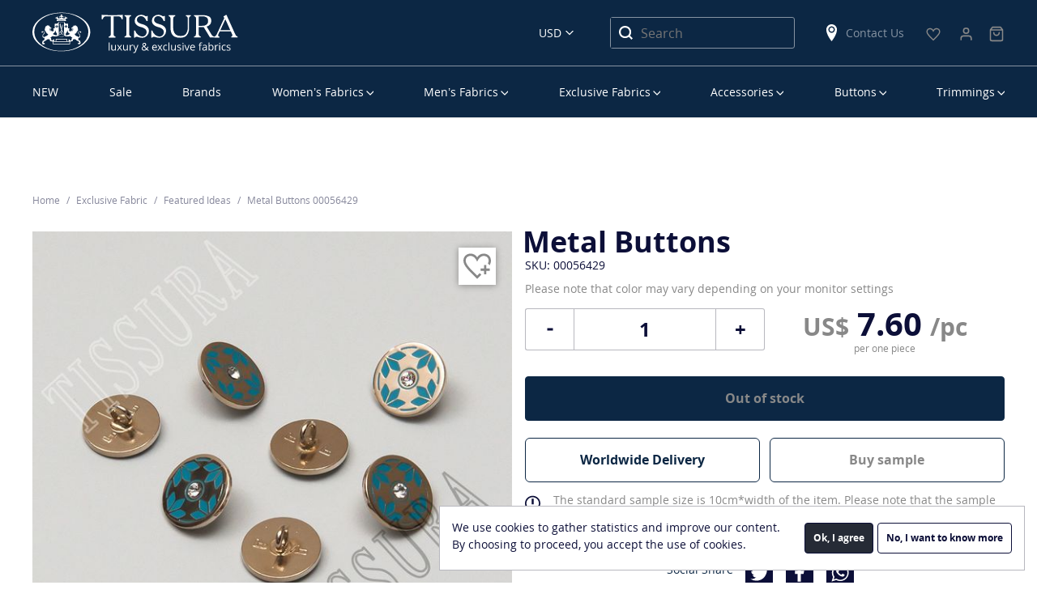

--- FILE ---
content_type: text/html; charset=utf-8
request_url: https://www.google.com/recaptcha/api2/anchor?ar=1&k=6Lczo8UZAAAAAFCP4lia933ciVTcy4v3c5vCLdhm&co=aHR0cHM6Ly90aXNzdXJhLmNvbTo0NDM.&hl=en&v=N67nZn4AqZkNcbeMu4prBgzg&size=normal&anchor-ms=20000&execute-ms=30000&cb=eie0wbj1oewh
body_size: 49571
content:
<!DOCTYPE HTML><html dir="ltr" lang="en"><head><meta http-equiv="Content-Type" content="text/html; charset=UTF-8">
<meta http-equiv="X-UA-Compatible" content="IE=edge">
<title>reCAPTCHA</title>
<style type="text/css">
/* cyrillic-ext */
@font-face {
  font-family: 'Roboto';
  font-style: normal;
  font-weight: 400;
  font-stretch: 100%;
  src: url(//fonts.gstatic.com/s/roboto/v48/KFO7CnqEu92Fr1ME7kSn66aGLdTylUAMa3GUBHMdazTgWw.woff2) format('woff2');
  unicode-range: U+0460-052F, U+1C80-1C8A, U+20B4, U+2DE0-2DFF, U+A640-A69F, U+FE2E-FE2F;
}
/* cyrillic */
@font-face {
  font-family: 'Roboto';
  font-style: normal;
  font-weight: 400;
  font-stretch: 100%;
  src: url(//fonts.gstatic.com/s/roboto/v48/KFO7CnqEu92Fr1ME7kSn66aGLdTylUAMa3iUBHMdazTgWw.woff2) format('woff2');
  unicode-range: U+0301, U+0400-045F, U+0490-0491, U+04B0-04B1, U+2116;
}
/* greek-ext */
@font-face {
  font-family: 'Roboto';
  font-style: normal;
  font-weight: 400;
  font-stretch: 100%;
  src: url(//fonts.gstatic.com/s/roboto/v48/KFO7CnqEu92Fr1ME7kSn66aGLdTylUAMa3CUBHMdazTgWw.woff2) format('woff2');
  unicode-range: U+1F00-1FFF;
}
/* greek */
@font-face {
  font-family: 'Roboto';
  font-style: normal;
  font-weight: 400;
  font-stretch: 100%;
  src: url(//fonts.gstatic.com/s/roboto/v48/KFO7CnqEu92Fr1ME7kSn66aGLdTylUAMa3-UBHMdazTgWw.woff2) format('woff2');
  unicode-range: U+0370-0377, U+037A-037F, U+0384-038A, U+038C, U+038E-03A1, U+03A3-03FF;
}
/* math */
@font-face {
  font-family: 'Roboto';
  font-style: normal;
  font-weight: 400;
  font-stretch: 100%;
  src: url(//fonts.gstatic.com/s/roboto/v48/KFO7CnqEu92Fr1ME7kSn66aGLdTylUAMawCUBHMdazTgWw.woff2) format('woff2');
  unicode-range: U+0302-0303, U+0305, U+0307-0308, U+0310, U+0312, U+0315, U+031A, U+0326-0327, U+032C, U+032F-0330, U+0332-0333, U+0338, U+033A, U+0346, U+034D, U+0391-03A1, U+03A3-03A9, U+03B1-03C9, U+03D1, U+03D5-03D6, U+03F0-03F1, U+03F4-03F5, U+2016-2017, U+2034-2038, U+203C, U+2040, U+2043, U+2047, U+2050, U+2057, U+205F, U+2070-2071, U+2074-208E, U+2090-209C, U+20D0-20DC, U+20E1, U+20E5-20EF, U+2100-2112, U+2114-2115, U+2117-2121, U+2123-214F, U+2190, U+2192, U+2194-21AE, U+21B0-21E5, U+21F1-21F2, U+21F4-2211, U+2213-2214, U+2216-22FF, U+2308-230B, U+2310, U+2319, U+231C-2321, U+2336-237A, U+237C, U+2395, U+239B-23B7, U+23D0, U+23DC-23E1, U+2474-2475, U+25AF, U+25B3, U+25B7, U+25BD, U+25C1, U+25CA, U+25CC, U+25FB, U+266D-266F, U+27C0-27FF, U+2900-2AFF, U+2B0E-2B11, U+2B30-2B4C, U+2BFE, U+3030, U+FF5B, U+FF5D, U+1D400-1D7FF, U+1EE00-1EEFF;
}
/* symbols */
@font-face {
  font-family: 'Roboto';
  font-style: normal;
  font-weight: 400;
  font-stretch: 100%;
  src: url(//fonts.gstatic.com/s/roboto/v48/KFO7CnqEu92Fr1ME7kSn66aGLdTylUAMaxKUBHMdazTgWw.woff2) format('woff2');
  unicode-range: U+0001-000C, U+000E-001F, U+007F-009F, U+20DD-20E0, U+20E2-20E4, U+2150-218F, U+2190, U+2192, U+2194-2199, U+21AF, U+21E6-21F0, U+21F3, U+2218-2219, U+2299, U+22C4-22C6, U+2300-243F, U+2440-244A, U+2460-24FF, U+25A0-27BF, U+2800-28FF, U+2921-2922, U+2981, U+29BF, U+29EB, U+2B00-2BFF, U+4DC0-4DFF, U+FFF9-FFFB, U+10140-1018E, U+10190-1019C, U+101A0, U+101D0-101FD, U+102E0-102FB, U+10E60-10E7E, U+1D2C0-1D2D3, U+1D2E0-1D37F, U+1F000-1F0FF, U+1F100-1F1AD, U+1F1E6-1F1FF, U+1F30D-1F30F, U+1F315, U+1F31C, U+1F31E, U+1F320-1F32C, U+1F336, U+1F378, U+1F37D, U+1F382, U+1F393-1F39F, U+1F3A7-1F3A8, U+1F3AC-1F3AF, U+1F3C2, U+1F3C4-1F3C6, U+1F3CA-1F3CE, U+1F3D4-1F3E0, U+1F3ED, U+1F3F1-1F3F3, U+1F3F5-1F3F7, U+1F408, U+1F415, U+1F41F, U+1F426, U+1F43F, U+1F441-1F442, U+1F444, U+1F446-1F449, U+1F44C-1F44E, U+1F453, U+1F46A, U+1F47D, U+1F4A3, U+1F4B0, U+1F4B3, U+1F4B9, U+1F4BB, U+1F4BF, U+1F4C8-1F4CB, U+1F4D6, U+1F4DA, U+1F4DF, U+1F4E3-1F4E6, U+1F4EA-1F4ED, U+1F4F7, U+1F4F9-1F4FB, U+1F4FD-1F4FE, U+1F503, U+1F507-1F50B, U+1F50D, U+1F512-1F513, U+1F53E-1F54A, U+1F54F-1F5FA, U+1F610, U+1F650-1F67F, U+1F687, U+1F68D, U+1F691, U+1F694, U+1F698, U+1F6AD, U+1F6B2, U+1F6B9-1F6BA, U+1F6BC, U+1F6C6-1F6CF, U+1F6D3-1F6D7, U+1F6E0-1F6EA, U+1F6F0-1F6F3, U+1F6F7-1F6FC, U+1F700-1F7FF, U+1F800-1F80B, U+1F810-1F847, U+1F850-1F859, U+1F860-1F887, U+1F890-1F8AD, U+1F8B0-1F8BB, U+1F8C0-1F8C1, U+1F900-1F90B, U+1F93B, U+1F946, U+1F984, U+1F996, U+1F9E9, U+1FA00-1FA6F, U+1FA70-1FA7C, U+1FA80-1FA89, U+1FA8F-1FAC6, U+1FACE-1FADC, U+1FADF-1FAE9, U+1FAF0-1FAF8, U+1FB00-1FBFF;
}
/* vietnamese */
@font-face {
  font-family: 'Roboto';
  font-style: normal;
  font-weight: 400;
  font-stretch: 100%;
  src: url(//fonts.gstatic.com/s/roboto/v48/KFO7CnqEu92Fr1ME7kSn66aGLdTylUAMa3OUBHMdazTgWw.woff2) format('woff2');
  unicode-range: U+0102-0103, U+0110-0111, U+0128-0129, U+0168-0169, U+01A0-01A1, U+01AF-01B0, U+0300-0301, U+0303-0304, U+0308-0309, U+0323, U+0329, U+1EA0-1EF9, U+20AB;
}
/* latin-ext */
@font-face {
  font-family: 'Roboto';
  font-style: normal;
  font-weight: 400;
  font-stretch: 100%;
  src: url(//fonts.gstatic.com/s/roboto/v48/KFO7CnqEu92Fr1ME7kSn66aGLdTylUAMa3KUBHMdazTgWw.woff2) format('woff2');
  unicode-range: U+0100-02BA, U+02BD-02C5, U+02C7-02CC, U+02CE-02D7, U+02DD-02FF, U+0304, U+0308, U+0329, U+1D00-1DBF, U+1E00-1E9F, U+1EF2-1EFF, U+2020, U+20A0-20AB, U+20AD-20C0, U+2113, U+2C60-2C7F, U+A720-A7FF;
}
/* latin */
@font-face {
  font-family: 'Roboto';
  font-style: normal;
  font-weight: 400;
  font-stretch: 100%;
  src: url(//fonts.gstatic.com/s/roboto/v48/KFO7CnqEu92Fr1ME7kSn66aGLdTylUAMa3yUBHMdazQ.woff2) format('woff2');
  unicode-range: U+0000-00FF, U+0131, U+0152-0153, U+02BB-02BC, U+02C6, U+02DA, U+02DC, U+0304, U+0308, U+0329, U+2000-206F, U+20AC, U+2122, U+2191, U+2193, U+2212, U+2215, U+FEFF, U+FFFD;
}
/* cyrillic-ext */
@font-face {
  font-family: 'Roboto';
  font-style: normal;
  font-weight: 500;
  font-stretch: 100%;
  src: url(//fonts.gstatic.com/s/roboto/v48/KFO7CnqEu92Fr1ME7kSn66aGLdTylUAMa3GUBHMdazTgWw.woff2) format('woff2');
  unicode-range: U+0460-052F, U+1C80-1C8A, U+20B4, U+2DE0-2DFF, U+A640-A69F, U+FE2E-FE2F;
}
/* cyrillic */
@font-face {
  font-family: 'Roboto';
  font-style: normal;
  font-weight: 500;
  font-stretch: 100%;
  src: url(//fonts.gstatic.com/s/roboto/v48/KFO7CnqEu92Fr1ME7kSn66aGLdTylUAMa3iUBHMdazTgWw.woff2) format('woff2');
  unicode-range: U+0301, U+0400-045F, U+0490-0491, U+04B0-04B1, U+2116;
}
/* greek-ext */
@font-face {
  font-family: 'Roboto';
  font-style: normal;
  font-weight: 500;
  font-stretch: 100%;
  src: url(//fonts.gstatic.com/s/roboto/v48/KFO7CnqEu92Fr1ME7kSn66aGLdTylUAMa3CUBHMdazTgWw.woff2) format('woff2');
  unicode-range: U+1F00-1FFF;
}
/* greek */
@font-face {
  font-family: 'Roboto';
  font-style: normal;
  font-weight: 500;
  font-stretch: 100%;
  src: url(//fonts.gstatic.com/s/roboto/v48/KFO7CnqEu92Fr1ME7kSn66aGLdTylUAMa3-UBHMdazTgWw.woff2) format('woff2');
  unicode-range: U+0370-0377, U+037A-037F, U+0384-038A, U+038C, U+038E-03A1, U+03A3-03FF;
}
/* math */
@font-face {
  font-family: 'Roboto';
  font-style: normal;
  font-weight: 500;
  font-stretch: 100%;
  src: url(//fonts.gstatic.com/s/roboto/v48/KFO7CnqEu92Fr1ME7kSn66aGLdTylUAMawCUBHMdazTgWw.woff2) format('woff2');
  unicode-range: U+0302-0303, U+0305, U+0307-0308, U+0310, U+0312, U+0315, U+031A, U+0326-0327, U+032C, U+032F-0330, U+0332-0333, U+0338, U+033A, U+0346, U+034D, U+0391-03A1, U+03A3-03A9, U+03B1-03C9, U+03D1, U+03D5-03D6, U+03F0-03F1, U+03F4-03F5, U+2016-2017, U+2034-2038, U+203C, U+2040, U+2043, U+2047, U+2050, U+2057, U+205F, U+2070-2071, U+2074-208E, U+2090-209C, U+20D0-20DC, U+20E1, U+20E5-20EF, U+2100-2112, U+2114-2115, U+2117-2121, U+2123-214F, U+2190, U+2192, U+2194-21AE, U+21B0-21E5, U+21F1-21F2, U+21F4-2211, U+2213-2214, U+2216-22FF, U+2308-230B, U+2310, U+2319, U+231C-2321, U+2336-237A, U+237C, U+2395, U+239B-23B7, U+23D0, U+23DC-23E1, U+2474-2475, U+25AF, U+25B3, U+25B7, U+25BD, U+25C1, U+25CA, U+25CC, U+25FB, U+266D-266F, U+27C0-27FF, U+2900-2AFF, U+2B0E-2B11, U+2B30-2B4C, U+2BFE, U+3030, U+FF5B, U+FF5D, U+1D400-1D7FF, U+1EE00-1EEFF;
}
/* symbols */
@font-face {
  font-family: 'Roboto';
  font-style: normal;
  font-weight: 500;
  font-stretch: 100%;
  src: url(//fonts.gstatic.com/s/roboto/v48/KFO7CnqEu92Fr1ME7kSn66aGLdTylUAMaxKUBHMdazTgWw.woff2) format('woff2');
  unicode-range: U+0001-000C, U+000E-001F, U+007F-009F, U+20DD-20E0, U+20E2-20E4, U+2150-218F, U+2190, U+2192, U+2194-2199, U+21AF, U+21E6-21F0, U+21F3, U+2218-2219, U+2299, U+22C4-22C6, U+2300-243F, U+2440-244A, U+2460-24FF, U+25A0-27BF, U+2800-28FF, U+2921-2922, U+2981, U+29BF, U+29EB, U+2B00-2BFF, U+4DC0-4DFF, U+FFF9-FFFB, U+10140-1018E, U+10190-1019C, U+101A0, U+101D0-101FD, U+102E0-102FB, U+10E60-10E7E, U+1D2C0-1D2D3, U+1D2E0-1D37F, U+1F000-1F0FF, U+1F100-1F1AD, U+1F1E6-1F1FF, U+1F30D-1F30F, U+1F315, U+1F31C, U+1F31E, U+1F320-1F32C, U+1F336, U+1F378, U+1F37D, U+1F382, U+1F393-1F39F, U+1F3A7-1F3A8, U+1F3AC-1F3AF, U+1F3C2, U+1F3C4-1F3C6, U+1F3CA-1F3CE, U+1F3D4-1F3E0, U+1F3ED, U+1F3F1-1F3F3, U+1F3F5-1F3F7, U+1F408, U+1F415, U+1F41F, U+1F426, U+1F43F, U+1F441-1F442, U+1F444, U+1F446-1F449, U+1F44C-1F44E, U+1F453, U+1F46A, U+1F47D, U+1F4A3, U+1F4B0, U+1F4B3, U+1F4B9, U+1F4BB, U+1F4BF, U+1F4C8-1F4CB, U+1F4D6, U+1F4DA, U+1F4DF, U+1F4E3-1F4E6, U+1F4EA-1F4ED, U+1F4F7, U+1F4F9-1F4FB, U+1F4FD-1F4FE, U+1F503, U+1F507-1F50B, U+1F50D, U+1F512-1F513, U+1F53E-1F54A, U+1F54F-1F5FA, U+1F610, U+1F650-1F67F, U+1F687, U+1F68D, U+1F691, U+1F694, U+1F698, U+1F6AD, U+1F6B2, U+1F6B9-1F6BA, U+1F6BC, U+1F6C6-1F6CF, U+1F6D3-1F6D7, U+1F6E0-1F6EA, U+1F6F0-1F6F3, U+1F6F7-1F6FC, U+1F700-1F7FF, U+1F800-1F80B, U+1F810-1F847, U+1F850-1F859, U+1F860-1F887, U+1F890-1F8AD, U+1F8B0-1F8BB, U+1F8C0-1F8C1, U+1F900-1F90B, U+1F93B, U+1F946, U+1F984, U+1F996, U+1F9E9, U+1FA00-1FA6F, U+1FA70-1FA7C, U+1FA80-1FA89, U+1FA8F-1FAC6, U+1FACE-1FADC, U+1FADF-1FAE9, U+1FAF0-1FAF8, U+1FB00-1FBFF;
}
/* vietnamese */
@font-face {
  font-family: 'Roboto';
  font-style: normal;
  font-weight: 500;
  font-stretch: 100%;
  src: url(//fonts.gstatic.com/s/roboto/v48/KFO7CnqEu92Fr1ME7kSn66aGLdTylUAMa3OUBHMdazTgWw.woff2) format('woff2');
  unicode-range: U+0102-0103, U+0110-0111, U+0128-0129, U+0168-0169, U+01A0-01A1, U+01AF-01B0, U+0300-0301, U+0303-0304, U+0308-0309, U+0323, U+0329, U+1EA0-1EF9, U+20AB;
}
/* latin-ext */
@font-face {
  font-family: 'Roboto';
  font-style: normal;
  font-weight: 500;
  font-stretch: 100%;
  src: url(//fonts.gstatic.com/s/roboto/v48/KFO7CnqEu92Fr1ME7kSn66aGLdTylUAMa3KUBHMdazTgWw.woff2) format('woff2');
  unicode-range: U+0100-02BA, U+02BD-02C5, U+02C7-02CC, U+02CE-02D7, U+02DD-02FF, U+0304, U+0308, U+0329, U+1D00-1DBF, U+1E00-1E9F, U+1EF2-1EFF, U+2020, U+20A0-20AB, U+20AD-20C0, U+2113, U+2C60-2C7F, U+A720-A7FF;
}
/* latin */
@font-face {
  font-family: 'Roboto';
  font-style: normal;
  font-weight: 500;
  font-stretch: 100%;
  src: url(//fonts.gstatic.com/s/roboto/v48/KFO7CnqEu92Fr1ME7kSn66aGLdTylUAMa3yUBHMdazQ.woff2) format('woff2');
  unicode-range: U+0000-00FF, U+0131, U+0152-0153, U+02BB-02BC, U+02C6, U+02DA, U+02DC, U+0304, U+0308, U+0329, U+2000-206F, U+20AC, U+2122, U+2191, U+2193, U+2212, U+2215, U+FEFF, U+FFFD;
}
/* cyrillic-ext */
@font-face {
  font-family: 'Roboto';
  font-style: normal;
  font-weight: 900;
  font-stretch: 100%;
  src: url(//fonts.gstatic.com/s/roboto/v48/KFO7CnqEu92Fr1ME7kSn66aGLdTylUAMa3GUBHMdazTgWw.woff2) format('woff2');
  unicode-range: U+0460-052F, U+1C80-1C8A, U+20B4, U+2DE0-2DFF, U+A640-A69F, U+FE2E-FE2F;
}
/* cyrillic */
@font-face {
  font-family: 'Roboto';
  font-style: normal;
  font-weight: 900;
  font-stretch: 100%;
  src: url(//fonts.gstatic.com/s/roboto/v48/KFO7CnqEu92Fr1ME7kSn66aGLdTylUAMa3iUBHMdazTgWw.woff2) format('woff2');
  unicode-range: U+0301, U+0400-045F, U+0490-0491, U+04B0-04B1, U+2116;
}
/* greek-ext */
@font-face {
  font-family: 'Roboto';
  font-style: normal;
  font-weight: 900;
  font-stretch: 100%;
  src: url(//fonts.gstatic.com/s/roboto/v48/KFO7CnqEu92Fr1ME7kSn66aGLdTylUAMa3CUBHMdazTgWw.woff2) format('woff2');
  unicode-range: U+1F00-1FFF;
}
/* greek */
@font-face {
  font-family: 'Roboto';
  font-style: normal;
  font-weight: 900;
  font-stretch: 100%;
  src: url(//fonts.gstatic.com/s/roboto/v48/KFO7CnqEu92Fr1ME7kSn66aGLdTylUAMa3-UBHMdazTgWw.woff2) format('woff2');
  unicode-range: U+0370-0377, U+037A-037F, U+0384-038A, U+038C, U+038E-03A1, U+03A3-03FF;
}
/* math */
@font-face {
  font-family: 'Roboto';
  font-style: normal;
  font-weight: 900;
  font-stretch: 100%;
  src: url(//fonts.gstatic.com/s/roboto/v48/KFO7CnqEu92Fr1ME7kSn66aGLdTylUAMawCUBHMdazTgWw.woff2) format('woff2');
  unicode-range: U+0302-0303, U+0305, U+0307-0308, U+0310, U+0312, U+0315, U+031A, U+0326-0327, U+032C, U+032F-0330, U+0332-0333, U+0338, U+033A, U+0346, U+034D, U+0391-03A1, U+03A3-03A9, U+03B1-03C9, U+03D1, U+03D5-03D6, U+03F0-03F1, U+03F4-03F5, U+2016-2017, U+2034-2038, U+203C, U+2040, U+2043, U+2047, U+2050, U+2057, U+205F, U+2070-2071, U+2074-208E, U+2090-209C, U+20D0-20DC, U+20E1, U+20E5-20EF, U+2100-2112, U+2114-2115, U+2117-2121, U+2123-214F, U+2190, U+2192, U+2194-21AE, U+21B0-21E5, U+21F1-21F2, U+21F4-2211, U+2213-2214, U+2216-22FF, U+2308-230B, U+2310, U+2319, U+231C-2321, U+2336-237A, U+237C, U+2395, U+239B-23B7, U+23D0, U+23DC-23E1, U+2474-2475, U+25AF, U+25B3, U+25B7, U+25BD, U+25C1, U+25CA, U+25CC, U+25FB, U+266D-266F, U+27C0-27FF, U+2900-2AFF, U+2B0E-2B11, U+2B30-2B4C, U+2BFE, U+3030, U+FF5B, U+FF5D, U+1D400-1D7FF, U+1EE00-1EEFF;
}
/* symbols */
@font-face {
  font-family: 'Roboto';
  font-style: normal;
  font-weight: 900;
  font-stretch: 100%;
  src: url(//fonts.gstatic.com/s/roboto/v48/KFO7CnqEu92Fr1ME7kSn66aGLdTylUAMaxKUBHMdazTgWw.woff2) format('woff2');
  unicode-range: U+0001-000C, U+000E-001F, U+007F-009F, U+20DD-20E0, U+20E2-20E4, U+2150-218F, U+2190, U+2192, U+2194-2199, U+21AF, U+21E6-21F0, U+21F3, U+2218-2219, U+2299, U+22C4-22C6, U+2300-243F, U+2440-244A, U+2460-24FF, U+25A0-27BF, U+2800-28FF, U+2921-2922, U+2981, U+29BF, U+29EB, U+2B00-2BFF, U+4DC0-4DFF, U+FFF9-FFFB, U+10140-1018E, U+10190-1019C, U+101A0, U+101D0-101FD, U+102E0-102FB, U+10E60-10E7E, U+1D2C0-1D2D3, U+1D2E0-1D37F, U+1F000-1F0FF, U+1F100-1F1AD, U+1F1E6-1F1FF, U+1F30D-1F30F, U+1F315, U+1F31C, U+1F31E, U+1F320-1F32C, U+1F336, U+1F378, U+1F37D, U+1F382, U+1F393-1F39F, U+1F3A7-1F3A8, U+1F3AC-1F3AF, U+1F3C2, U+1F3C4-1F3C6, U+1F3CA-1F3CE, U+1F3D4-1F3E0, U+1F3ED, U+1F3F1-1F3F3, U+1F3F5-1F3F7, U+1F408, U+1F415, U+1F41F, U+1F426, U+1F43F, U+1F441-1F442, U+1F444, U+1F446-1F449, U+1F44C-1F44E, U+1F453, U+1F46A, U+1F47D, U+1F4A3, U+1F4B0, U+1F4B3, U+1F4B9, U+1F4BB, U+1F4BF, U+1F4C8-1F4CB, U+1F4D6, U+1F4DA, U+1F4DF, U+1F4E3-1F4E6, U+1F4EA-1F4ED, U+1F4F7, U+1F4F9-1F4FB, U+1F4FD-1F4FE, U+1F503, U+1F507-1F50B, U+1F50D, U+1F512-1F513, U+1F53E-1F54A, U+1F54F-1F5FA, U+1F610, U+1F650-1F67F, U+1F687, U+1F68D, U+1F691, U+1F694, U+1F698, U+1F6AD, U+1F6B2, U+1F6B9-1F6BA, U+1F6BC, U+1F6C6-1F6CF, U+1F6D3-1F6D7, U+1F6E0-1F6EA, U+1F6F0-1F6F3, U+1F6F7-1F6FC, U+1F700-1F7FF, U+1F800-1F80B, U+1F810-1F847, U+1F850-1F859, U+1F860-1F887, U+1F890-1F8AD, U+1F8B0-1F8BB, U+1F8C0-1F8C1, U+1F900-1F90B, U+1F93B, U+1F946, U+1F984, U+1F996, U+1F9E9, U+1FA00-1FA6F, U+1FA70-1FA7C, U+1FA80-1FA89, U+1FA8F-1FAC6, U+1FACE-1FADC, U+1FADF-1FAE9, U+1FAF0-1FAF8, U+1FB00-1FBFF;
}
/* vietnamese */
@font-face {
  font-family: 'Roboto';
  font-style: normal;
  font-weight: 900;
  font-stretch: 100%;
  src: url(//fonts.gstatic.com/s/roboto/v48/KFO7CnqEu92Fr1ME7kSn66aGLdTylUAMa3OUBHMdazTgWw.woff2) format('woff2');
  unicode-range: U+0102-0103, U+0110-0111, U+0128-0129, U+0168-0169, U+01A0-01A1, U+01AF-01B0, U+0300-0301, U+0303-0304, U+0308-0309, U+0323, U+0329, U+1EA0-1EF9, U+20AB;
}
/* latin-ext */
@font-face {
  font-family: 'Roboto';
  font-style: normal;
  font-weight: 900;
  font-stretch: 100%;
  src: url(//fonts.gstatic.com/s/roboto/v48/KFO7CnqEu92Fr1ME7kSn66aGLdTylUAMa3KUBHMdazTgWw.woff2) format('woff2');
  unicode-range: U+0100-02BA, U+02BD-02C5, U+02C7-02CC, U+02CE-02D7, U+02DD-02FF, U+0304, U+0308, U+0329, U+1D00-1DBF, U+1E00-1E9F, U+1EF2-1EFF, U+2020, U+20A0-20AB, U+20AD-20C0, U+2113, U+2C60-2C7F, U+A720-A7FF;
}
/* latin */
@font-face {
  font-family: 'Roboto';
  font-style: normal;
  font-weight: 900;
  font-stretch: 100%;
  src: url(//fonts.gstatic.com/s/roboto/v48/KFO7CnqEu92Fr1ME7kSn66aGLdTylUAMa3yUBHMdazQ.woff2) format('woff2');
  unicode-range: U+0000-00FF, U+0131, U+0152-0153, U+02BB-02BC, U+02C6, U+02DA, U+02DC, U+0304, U+0308, U+0329, U+2000-206F, U+20AC, U+2122, U+2191, U+2193, U+2212, U+2215, U+FEFF, U+FFFD;
}

</style>
<link rel="stylesheet" type="text/css" href="https://www.gstatic.com/recaptcha/releases/N67nZn4AqZkNcbeMu4prBgzg/styles__ltr.css">
<script nonce="mO4DvDtD_tD2H05Bsw7lUg" type="text/javascript">window['__recaptcha_api'] = 'https://www.google.com/recaptcha/api2/';</script>
<script type="text/javascript" src="https://www.gstatic.com/recaptcha/releases/N67nZn4AqZkNcbeMu4prBgzg/recaptcha__en.js" nonce="mO4DvDtD_tD2H05Bsw7lUg">
      
    </script></head>
<body><div id="rc-anchor-alert" class="rc-anchor-alert"></div>
<input type="hidden" id="recaptcha-token" value="[base64]">
<script type="text/javascript" nonce="mO4DvDtD_tD2H05Bsw7lUg">
      recaptcha.anchor.Main.init("[\x22ainput\x22,[\x22bgdata\x22,\x22\x22,\[base64]/[base64]/MjU1Ong/[base64]/[base64]/[base64]/[base64]/[base64]/[base64]/[base64]/[base64]/[base64]/[base64]/[base64]/[base64]/[base64]/[base64]/[base64]\\u003d\x22,\[base64]\x22,\x22w47CgipHEsK9aMOPAkTDssKsRHJkwog6fsOpD3XDqmV6woYHwrQ5woViWgzClBzCk3/DkjTDhGXDk8ONEyl4ZiUywq/Ding6w4/CnsOHw7A2woPDusOvc0Qdw6JmwqtPcMKvDmTChHrDjsKhanNcAULDqcK5YCzCik8Dw48Uw7QFKDwxIGrCtsKdYHfCuMKBV8K7YcO7wrZdUsKQT1Ylw4/DsX7Dmygew7E0WxhGw4RXwpjDrG7DrS82MWFrw7XDqcKnw7EvwroSL8Kqwp8bwozCncOOw5/[base64]/DjQLDnF7DvzQgwqTDllfDg38zKcO7HsKRwoXDpS3DsyjDncKPwpg1wptfOMOSw4IWw48ZesKawpwkEMO2c2R9E8OcO8O7WSdBw4UZwp7CicOywrRewrTCujvDkRBSYRjCoSHDkMKBw4FiwovDnxLCtj0HwqfCpcKNw53CpxIdwqzDnmbCncKfeMK2w7nDiMKxwr/[base64]/CrsOib8K9LHAAWcKWwrolw6wFZMOUZ8O2MyDDocKHRGQ5woDCl25CLMOWw77Cr8ONw4DDo8KQw6pbw68CwqBfw5RQw5LCunxUwrJ7DCzCr8OQUMO2wolLw6/DnCZ2w7NRw7nDvGPDoyTCi8K6wr9ELsOvAsKPEAPCusKKW8KNw4V1w4jCuitywrg6OHnDnhl6w5wENDJdSWXCicKvwq7DlMO3YCJ6wrbCtkMFSsOtECxgw59+woDDiRnCkGrDlG/Cg8OfwpQMw51/wp7CkMOOb8OtUGHClcK3wq4sw6xtwqB5w411w4QSwo5Kw6IrBF1Zw419W1oRdi/Cg08Zw7nCisKcw4zCksKiesOsKMKvw6Nqwr5PXkbCrAgzHHo9wrjDv1o/wrzDvMK9w44bdQQCwrPCmcKzaEHDm8KgO8KSBB/DhlU7HjbDpsObT14lOcKsMTLDm8KdHMK7TRPDnkM8w6zDrcO7NMOcwpbDpCbCl8KqEhnDkUN0w5FGwqV+w5hGbcOELl0JcGkUw5dSADrDmcK1bcOjwp/[base64]/Cn0cmwo9KRibCisKyIyZbBQUkO8KbQcK4BDd4IcKGwqfDnEpBwqYtFUjDiHIGw6DCtmPDpsKsK1xZw6bCnj1wwoTCuBlnJ2TDoDbCrADCusO/wr/DjcOZWyPDkSfDoMKWHiljw7HCmjV6wowhbsKaMMOuWDRmwoFfUsKAEHY7wogkwo7DucOwR8OgV1fDogzCuVfCsHLDocOxwrbDkcOHwoI/[base64]/CnMOWejXCsnjCrcKBdx05wqBRwqVXGsKcdzQWwpXCgMOGw50tAS0LeMKARMKLU8KBSRo7w5BXw5NhRcKQfMOfJ8OFV8OGw4pew7jClMKRw5bCh1IGHMO/w5Iqw7XCp8KAwp0TwolwAlJNZcO3w54xw78oRwTDilHDicK3OgzDg8OgwqDCkxXDoBZ4VRsqAELCrH/Ct8KEXw1vwpjDmMKHKjAMCsOkLHkzwqJGw79KEcOuw7PCnxQGwqsuA0zDhwXDvcOlw7YaP8OsacONwqEKTjbDksK3woLDm8KLw6jCk8KhXxfClcK9N8KAw6U5XHZtKS7CjMK/w5fDpMKuwrTDtBhAK0ZRaCjCk8K5WsOAbMKKw4bCkcOGwqFHXsOMS8Kzw67DvMOnwqXCswdOHcKmGjEaFsKMw5kzTcKmfMK3w7TCosK4ZB15GnnDiMOXV8KgIFcDXVDDisOQPEVvEk46wqNAw6EoBMOOwoRow7jDlT07c0zCq8O4w7kxwptZLBU1wpLDnMKLOMOgUj/CjsKGw4/Cj8K/wrjDncKQwo3DvhPChMOJwrMbwo7CscK8MUbCoAVDVMKjw47DlsKLwroDw6ZNYcO8wr5zIsOjWMOKwpHDuBFUwq/CmMOHasOHw5hJQ3VJwqRxwq3DsMOuwo/[base64]/[base64]/Cr8OhI2bDhcK3agzDg8OHYyfCisOHahPCuU0wFMKVScOAwoPCosKEwp/[base64]/DgzJNw6DDuMOpwrtBwqjDumLDksKpM8Klw7ZOw6vCjRTCvRleeVTDgcKCwpxfExzCsDTClsKsPkvCqQE0EW3Dq3/Di8KWw78PfCxZLMOTw4fCm0FAwrHClsOTw5AewqFYw7cJwqgQH8KrwpfCtMO1w4MoCgpDTcK4d3/CkcKeKcK9w58SwpYRwqd2aE1gwpbCo8OSw5nDhRAuwp5awrpmwqMAwpDCr2fCvjXDm8KwYDPCm8OmRnvCk8KoEWXCtMKQMXIpWXJsw6vDtwMXwps+w7Zpw5gbw6VKc3TCgWUWC8OYw6nCt8Oqc8K5TU/DnVE1wqQ7wpTCqMO+PG51w6nDqMK3EW/Dt8KJw43CpEDCl8KKwoMmK8KJw5dhRz3CsMKxwrfDmnvCv3XDi8KMLnnCnMOCf2DDv8Khw600woDCjW9rw6PCrk7DmmzChMKPw4/ClGQAw6vCuMKHwrHCgC/CtMKJw63CmMORRsKSP1A1McOtfWBdHlJww4BSw47DlDPCmyzDpsKJTSfDoBTCkMKaUsKjwpfCi8Otw4Qkw5LDjE7Ch0k3c0cRw4nDigbDusO8w5bCqcOWV8Ozw7wbHwhXwoAVHF5BMhN/JMOaIjjDkMKOcC4Gwo0Sw4/DsMKQU8KkdwvComgTwrYDcVLCilNABcKQwo/Ck0zCnHYmXMOLcVVCwqfDnT8Kw4kCEcKXwoTCr8K3BsKGw4bDhA/Dk0MDwrpVwpXCl8OXwqNER8KEw53Dj8KTwpItJsKsUsO6K1rCtgLCr8KawqFiSMOTbcOtw5Mub8Kkw5jCj0UAw6nDlC3DpyQFCAMRwpUnSsK2w6PCpn7CjMK+woTDsCkeCsOzTsK/UlrDujnCojwZBinDuV9mPMO5IgjCoMOkwrBQMHzCgH/DlwTCscOePMOfFMKlw4jCqsOYwoxvJR1swpfCkcOJK8K/[base64]/[base64]/w6cJW8Onw6HCohYow6PCu8KMBitCwqoEdsOsA8KzwqN/[base64]/CrjweSUNWfsOHYsKLwqkwCsOIwrfCgA5lwpjDusORw6bCmMKiwr/Cs8KXSsKkQsOjw6pSQcO2w7hRHMOfw5zCoMKuPMOAwo8YfMKNwpR4wrjClcKOFsOoK1nDsAUbY8KdwpgQwoJww619wqZIwqnCr3VARMKPL8Obwps9wrHDq8OZLsKZZWTDh8Kjw5HCvsKLw7E/[base64]/DhMO1wqTCgsKyB2bCpMK5Ym4PK8KvDcK5DRHDusK9w51BwoDChcODw4zCiAtPFcKVP8Ouw6/DsMKJK0rCjh1cwrLDv8K8wpXCnMKuwrMjwoAkwpjDv8KRwrfDj8KaLMKTbAbDrcKyCcKUckXDmsK+FVbCscOGRU/Co8KoYcO/MMOOwo4Cw7cVwqFyw6nDry7CgsO6V8Ktw7vDhwnDgR8bAwnDs3VUdW7DtHzDjXjDugvCgcKEw6VEwoXDlcOGwosEw54JZCwzwoYjPsOnSsOLZMKYwoMZwrYIwqHCqEzDosKMF8KIw4jCl8Olwrl6SmbCnj/[base64]/Cr8OJBhQBaW0Dw53DgExpwobCrEJeGcOnwrZiY8KWw4zDmFzCiMOHwqvDkEE5LyjDs8KeJl/DhTd8JjzCn8OFwozDg8Oywr7Cpi/DgsKFKB7CusKawpcVw63DiWNuw6UPHMKiZcKEwrLDp8KAf0NiwqnDigkPaD99Y8KEw7JNb8OrwrLCiU3CnSx8aMO+QhjCpsOswofDq8K2w7nCvURFJBUORAFhNMOlw75VGSPDocKSC8OaPRTCr03Cpz7ClsKjw6vCpCPCqMKCw7nChsK9IMORIsK3Bl/[base64]/CjcKDw4ZEC8OTwrTCoFoCwq/DgVYKw6rDnBY/w65fFcK/w695w61SDcORemjCvAt6QMKHwrzCo8Olw5rCssOTw49OTS/CgsO/wqvCvylNdsOywqxiUcOpw5hMUsO/w63DggZMw7xvw47CsQBfbcOqwr/[base64]/CnTnCmxzCmT3CvsOQw5vCtMOxwqZ0wrEHOX97fUx1w7jClxzDpDDCs3nCpcOSAX1AflU0wrZFwpV8asKuw6ByW3zDksKfw4rCp8KfaMOQesKKw7DDicKLwpjDijrCgMOQw57DpMKrC3MWwrHCqMOqwpLDhypow7/Ch8KVw4fDkCQPw6QUA8KoVifCpcK4w51/c8OkPFPDj3B7IkV2ZcOWw7dBKFPDv2nCgT5YP0lEbjrDgMO1wrrClFnCswpwQCp5w7gCFUM9wqvClsKIwqRDw5Z0w4rDi8KmwoUhw4NYwoLDqBHCuBzCgcKFw63Dhh/ClmjDsMOQwpkhwq9EwplUKsOFw47DpScCBsKcw4ovKcODM8OqbcKXdS1qPcKLCsObZXUvVTNrwphpw5nDolkjZcKJLm4owrp4GXDChRHCtcO/wphow6PCqcOowp/CoCHDnE5mw4BtMcKuw6dlw5TCh8OJKcK1wqPCpmIEw7UfO8KCw7J9P1U7w5fDicKxKcOow4MpYCfClsOYa8K/w6zCjsK+w5BJCcOPwrXCj8KidcKiUyPDu8O9wofCujzDnz7DrcK8wq/CnsOdXsOWwrXCvcOfVFnCtmnDmQHCnsO2wqduwqTDizYMw5BOwqh8SMKEwrTCiCzDosKHG8KLMSB2JMKeFynCj8OKNRV1NMKFCMK2wpBfwrvClgc/OcOZwqc/VSfDrsKpw5HDmsK9wp9Hw6/CnkkTS8Kvw5hffSTCqsKDQcKTwqTDocOifcOpZcK2wodxZ0cdwqzDqiYoRMOwwqrCrwE3f8Krwqljwo8YMwMQwqguEBI8wphBwqwRaxpowrDDosOLwp4Owq5kAB3DvsOrOhLDgsKoLcOcwr3DuzcORMK7wo9cwqwiw4p1wogeK03Dii3DisK1esOBw74MMsKIwq/CjcKcwpI3wroSYhU4wrjDiMOTKDxdTiPCm8OAw4E8w4YUeHkjw4jDn8KBwrnCikbCj8OMwr8scMO7SkJjNAZ7w5bDsHjCssOjCsO6wowhw6dSw5FFblPCjmRnAm0HXE7CnSvDtMO1wq48wrTCl8OOQMKqw5sqw5bDpW/DsAXDggIrQnxALcO9c0pEwrfCl3ByK8OWw4NnR1rDkVNBw644wrRpIwjDhhMPw6TDp8K2wp1bEcKgwoUociLDqQR7JGNPwpPCosK0aHgqwpbDnMKowpvCjcOUIMKnw4bDo8Ohw716wr3Cm8O/w4sawqjCr8Ozw5fChwEDw43CuA/[base64]/[base64]/CjMOVwoLDjcKdJjrDqwtpY8K4KSTCmMO8G8KVQGTCn8OVWsOYH8KywrzDrCBdw581w4XDj8O0wpw3RCjDn8OXw5xwCgpUw6htH8OMNgnDl8OFR1hHw6HChEoOFsKZYi3DvcORw5fDky/[base64]/[base64]/[base64]/Cm8K3ZsOdGz/Du0B3D3x3w4k1w6bDi8Kpw7xuVcOIwr1Lw5PChw53wr/CpyLDqcOYRBh7w7prBEtJw7TClETDnMKcAcKzaTY3VsO6wpHCuCjCqMKqW8KBwqrClV7DglEgIMKGenfCr8KAwqQVw6jDjHzDkV1Uw6djbATClMKARMOTw7/DhhN4aQddacKVVsK0ABHCksKFN8KUw4Rmf8Ksw41idMOUw508QnLCvsKlwpHCkMK4w5kWUwNpwqrDh1AUYX/CuH0vwpVvwpzDsXV5w7MgNA9hw5Mqwr/[base64]/esOLwpfDr8KeRTXCvQ9Vw6vDvSvDsmUswrBaw5jDiFkwZlkgw73DohhJwqLDmcO5woEywpVGwpPCo8K9RhITNBfDm11adcOjBsOZNgvCjcO8Q09Jw5zDkMO0w5LCn37Ch8KnZHYpwqJ5wrfCmUzDusOcw5zCo8K9wr/DhcKMwrB3Y8KtDH48woIaU19gw5A6wrbCvcOKw6swGsK3bcO/L8KYCRfCjWLDuSYOw6XCnsOWZjQeXUXDgjQeDEHCk8ObbGjDtz/DmHbCpG1dw45/LgjCu8OnWcKvw7/CmMKPw5nCpmEvd8KoahnDhcK8w63DlQnCpg7ClMOeP8OcR8Kpw4xDwonCmjhMPGxSw4lnwpxuG3VYU0I9w6IFw6dOw7HDgUAuK2/CgsKjwqFwwotDwqbCqsOtwqbCgMKOFMOzSCYpw7JGw71jw5oiw7Zaw5nDoRnCokzCtMOdw7BXD0JkwqHDn8K9csO9fnEhw60hPgETcMOBeioWRcOUfsK4w4DDjMKpX2LClsKAegxDSSJaw63CoDHDjljDpQEOQcKVdQ/Cu3thfcKGF8O1EcO3w6nDp8KcKF44w6XCisOMw6YCQxoNUnbDlCNaw7DCjsKnYmbChldqOzDCqnHDrsKDDwJBEXjDhl82w5QJwoPCmMOhwrLDpnbDjcKdC8Olw5TCiBx4wrLCqGzDh004TQvDvAlywrQDFsO2w78Mw6J6wqoBw4cjw6xmHMK7w4o4w7/DlRwNOgbClMKgRcOUP8OvwpAZN8OTaivCvXk9wrTCthPDiFp/woMqw6sHLB03Ay7DqRjDo8OcNcOuXTXDpcK5wo9PHT1Lw4fChsOSQgjDtURNwq/Ck8OFwrfCrsKwGsOQYRokdwRnw48nwrBHwpNVwrbCt3LDpmrDuQ9rw4/Dpnkdw6l+RWlbw5nCtD7DpcKbCwBlIU7Dl2rCt8KqF0/CnsO+woZ4BjQ6wp8SfsKTFMK2wq1Ww6cuRMOzMcKEwpQBw63Cr1PCj8KjwoMqQ8Khw7QNeG/Duy9wEsOQC8OCV8OxT8KqVGvDrS3DsFXDj0bDjTDDmMOzw7FNwrtzwq3ChMKJw77CqlpMw7E9DsK/wrnDksKmwqnChSQ7bMOcU8K1w6AUIALDhsOOwocQFsOPCMOqOlDDicKlw7RuIE1JWW3ChSPDlcKxOQXDnwZQw5DDjhbDgg3Dr8KRAVXCokbChcOZRWkkwrpjw7EQesOHQB1Ww7/[base64]/DjcO6dsK3wqgTw5zDuW/Du3/DnXHChHN/cMOrFR3DuSwyw4zCm2Jhw6xAw7NtFH/DuMKrBMK3UcKpbsO7WsOYRMOwVgBoBsKxCMOMcWVQwqjCiwPCk2/ChTHCk1bDkGNjw6MxMsOKEF4JwpzDqC9+DU/CiHIawpPDuTDDpMKOw6bCoWYNw7bCnwYZwq3CnsO1w4bDhsKZLC/CsMKiLRsNwqs5w7FAwqTDj0TCvSHDnSJRWMK+w7YgcsKVwrMpUkDDncOpMgYlD8KHw4/DhA3CnwEqJytdw7HCsMOnQcOBw7NmwpAEwr0Ew6A8UcKjw7LDlsKtLyDDt8OQwofCmMK5NVzCq8OXwpDCtEjDqTzDiMOVfDd7a8Ksw41gw7TDok7Ds8OfEcKGUxDCoW/[base64]/DqwvDp8O6AMKSwoNZwrTDiMO0w4TDrSoUE2vDnUowwq/CmsKMb8KfwqTDmxHCp8KiwovDlMKBCR/Ci8OUAHcmw78bLVDChMKYw4jDhcOVG11ewrIbwovCnkZYw6xtb2LCr3pEw7zDmknDvAzDtMKuH2XDs8OdwoTCjsKRw7QxSi0Hw7QOFsOrXsOnCUbCmMOswoLCgMOfE8O8wpAcGsOswqPCpsOqw7VgEMKnX8KAYybCpcOMwrcdwohBwo3Dkl/CiMKfw4zCoRDDn8KbwqXDtMOOOMO7Xwpfw7HCmCMtcMKAwqLDv8KHw7bCqsKxV8K2w5TDl8KyEMOAwo/DkMK/wrHDg34QCWsqw4bDuDfDjWEiw44vKCpzwqkeZMO/w60qwpPDqsOAIcK4N1NqRUXCh8O+IVxbecKMwohpPsKUw63Dum9/UcK4OMOfw5bDix3DisOHw79NJ8O1w7DDlw1DwozCmcOOwpcHGwN4f8OcbyzCrFE9wpI1w7bChCbCqV7Cv8K6w4ZSwoPCo07CoMKrw7PCoCHDi8KTZcOVw58rUi/Cn8K3Z2Mzwq06wpLCmsKywrrCpsO9ecK6w4ICYCbCn8OcWMKkZMOsbcO1wq/CuTTCisKew7LCuFZ9L1cvw5V1YynCpMKqCXxLGnhGw6tfw5HCkcO8JBbCnsO1TTrDisOaw4fDgVHDt8KTQMK8LcKtw61Rw5cOw6vDknjCtCrDsMKgw4FJZm9PHcKDwq3DjnzDrMO0XyjDtWEswr7CkcODw4w8wqDCtcKcw6XCkU/[base64]/CvQzDjcK8w57DpiBBwokLfcOKwq7CrkrCh8OGbMO7w5nDo2AfUFXCicO1w6/Dnmw0MQ3DrMKXecOjwq98wqLCucKdGXLDlHnDhFnDuMKCwoLDugE0C8KOb8KzI8KEw5Nxw4fCnU3CvsOlw495DsKna8OeXcOXbcOhwrhUw6ApwrllX8K/woHDj8KvwopJw7HDiMKmw4UVwrtBwo0rw7zCn39Dw4AGw7/CsMKSwp7CvG7CpV3DvC/DnBzDkMOBwofDkcKowpdAIyUXAkpdQ3TChCbDjsO1w6rCqcKHesKtw69GKyPCtm0OUQPDp3pLVMOaasK1ZRDCmXnDkyTDg3DDozvCpMOSFVpXw6vDiMOXDm/CjcKnesOPwrVdwrfDkcOAwrXCj8ORw4jDhcO3S8KNTn/CrcKpb01Ow6/[base64]/[base64]/DocK4w6bCusOPwobDj8KeCcKawpvCpF/DhlnDmyItw59pwojChmBywoDDssORwrDDmU50QBAlIMKoacKybMKResKAcFdFwrBhwo0lwpZrPmbDmhMlYcKAJcKCw7AtwqjDscOzdU/CuBJ4w5MEw4XDglRcw5xQwrUHK0zDk1lnLUVXw7bDkMOBEsOzEHDDscKZwrpJw5zDgMOaC8O6w698w7BKNjc/w5UMLn7Dvi3CpHnDoErDhgPDm3I5w7LCjC/DlsO8wo/CpSbCvMKkSQ5cw6B5w5d/wrrDvMOZbypRwqw/wqhIUMKxBsOvUcOSAkxjAMOqbinCisO/ZcKGSgZ3wpfDisORw6/DncKuDDsRw7YccjHDv1jDkcO7FcKtwrLDsWnDgsKNw4lrw6MLwohPwr5SwrHCp1dcwpgxNCZ2wrDCtMO8w63CvcKJwqbDscK8w4chZ24HZcKrw6lKTElvQTJXJgHDkMKOw5JCOcKlw5tuWcKkZhfClTjDtcO2w6fDk1dcw5HCog9GRsK2w5nDkwMaIsOBdlHDqcKIw6/Dh8KhKcOaJMODw4TDiiTCuw1aNAvDssKWKcKmwpbCnGzDgsOkwqpOw4nDqFXChE7Dp8OqdcKEwpYtfsOLw4DDl8Oqw6Jbw6zDiU3CtAxBVD0/PyMcfsODa1XCtQzDkMOWwqjDocOlw4ktw47CiFFiwrhWw6XDisK0Qk5lCcKae8KabMKXwrjDm8Omw43CikXDpCZXOMOsLMKWVcKmE8ORw53DuVYSwpDCr2F9wqkYw6AYw5PDscKGwr/ChX/[base64]/[base64]/DtjpMFHk+wp09S8OTwq7CkHdOVMKnUAzDiMOOwoV5w6k7JsO7FA/[base64]/[base64]/wqLDuHvCvXNsw4kxDcO0w4Udwp9VRcKCwqbDhQPCi1p+wqLCocKxQXHDtcK+w5sdP8KEHSPDpWfDh8Oaw6vDvhjChMK4XivDmRTDuxcoVMK5w7sHw4IFw6o4wpl3w6s5f1o3MwdwKMK9w6LDisOoe0vCvWXDlsOjw59zw6LCjsKiLyfCk1V9WcONAcOoCC/Dsg4hFMK8NVDCkXTDt04twox7RnrDhAFCw7gVaibDhmrDhMK2ZkXDpl7Dkj7DhMKHHWITVEgEwrNswqwtwqxnZyYAw4LCoMKZw5XDoBItwqoWwrPDlsOfw6oKw7nCiMOKVUFcwroMV2tawovCrCk4WMKlwoLCmH53fkHCn0ZQw4/Cq304w7/CmcO0JiRrQU3DvBPCik8MYQsAw4Zfwpw8TsOCw47CjMK1RVQDw5luaknDi8O6wp1vwpJ4w57ClHbCp8K1HkLCqjl3ZcOUYg7DjnMXfsKpw4UzbXZcQ8Kswr0ICsKSIMOeH2dXUm7Cp8O3QcO4cU/Ch8KEHnLCtTzCvHIqw7XDg0EnT8Onwp/DiX8YHBE0w6jCqcOaQRIuGcO3EMKmw6zCilnDmsO/[base64]/[base64]/[base64]/KcO9wrfCrngjasKWwo7Cs8OqHGFww7rDv8ONwodoPcOSw6nCmiocSFHDnQbCscOUw5Ezw5DDgcKRwrLDhj3Dsl7CmwnDisOfwrJ7w49EYcK4wp9sSyU1UMK+LWppecKlwoxTw7/DvADDimnDtEjDjsO6wp/CiznDk8KAwoDDg3/[base64]/[base64]/Dp8OdB8OIL1stNklCw5LCpiIawp3DpF/CkkgKwoDCn8ORw7rDlDfCkMK+ClARLcKAw47DuXJUworDu8OcwrzDksKZJTDCk38eKjhJKgLDhm3CjGjDkAQ/wqgfwrvDh8OtXE8Ww4nDhMKLw7sTd2zDrsK/e8OtTcOCP8K4wqB7Elsww5BVw7TDv0/DpcKfT8KJw6fDl8KBw5HDkVNAal9Rw45ZIcKjw68EDhzDlgLChMOqw4DCocKZw57CmMK6MmLDlsK9wrrCoWXCtcObGljChsOkwo3DrArCk1QhwrkFw67DgcOpRWZtDXzDlMOywrHChMKvF8KhCsO/bsKqJsKcHsOjClvCklUFOcKvwobCn8KRwqTCuT8EO8ONw4fDl8OnFww8wrLDvsOiJlrCois3UhXDnRdidsKZe3fDm1EOXmbDnsKDZCjDq3VIw6koKcO/TsOCw6PCu8Oxw5xQwq/Cty/DocK2wpbCtUgdw7LCusKNwpgbwrUmPMOew5MHJMOYVWpvwo3ChMKCw41KwoptwpPCm8KbZcOHFcK1A8O4GMOAwoQ2O1PDqUrDjcK/wrR+csOMR8K/[base64]/wr9ZwoXCucOKwqtZTBBMwpfCksOsVSzCocK5ScKnw6Icw50FPcOfG8O4B8KPw6IpesO3ASnDilM8WVgLw7DDuGglwoDDoMKYS8KvbMOUwoXDk8KlaG/[base64]/CszjChh3DvXhtwrdNwqDCpcOvw7wrwo43JcOdKDRcwrDCqMOww7nCozZFw5gvw5nCo8Omw49TVljDtsK5ScOfw5MAwrXCicKBNsKXKVNFw7gPLntkw4PDmW/DlQXCq8K7w4ltI3nDr8ObdMO2wpItP1rDlMOtN8KNw5DCkcKxfsKoFjAmVMKZGRwXwqLCksKCEsOyw4EoJ8KsBHQkS35VwqBZPcKSw5DCuFPCq3/[base64]/[base64]/[base64]/[base64]/CrsK2w6FlIDDDrMOyw4jCs3V6Tg8+wqLCjmNtw5HDmWzDlsKGwrkeQCnCkMKUBSDDn8O3X2/CjSnCv2N+LsKOw7XDgMO2wqlbIcO5BsKvwqNmw7TCmGIGdMOXZ8OaGSNhwqbDonhow5ZoDMOEAcOpEW3CqVQjD8OiwpfCngzCo8OVScOcTEsXLiEEw5NxAjzDhF0sw6DDg2rCvVd2G3DDmSTCn8Kaw6N3w6TCt8Kzb8ONGDlifcKwwp4mCxrCiMK/acORwofCoBIWN8OKw69ve8Kpw6RFRGVAw64sw5DDhWB+eMOuw5TDocOjdMKGw49Cw51Cwq1Qw5J6DwUEwpTCpsOTbSfDhzg9T8O/PsOsLMKrw5ocVznCmMOIwp/Cg8Kgw4DDpj7CjAnCmiPCoVfDvTrDmMOIw5bDjV7Chjwwd8K4w7XCt1zCthrDi2hnwrMNwqfDmsOJw4TDpT5xcsOKw7bCgsKCPcOtw5rDq8ORw7/DhCltw7EWwrIpw6MBwp7Cjjkzwo9LIQPCh8OMOG7DnGbDnsOGB8Opw4hZw58TN8OxwqPDo8OLDUPCizo6PSbDjxt8wpM8w5rDrFUgBl7CtUgiGcKwTWV0woNeEixewr/DjMO9CBs/woFYwrpcwrsnOcO1CcO5w5HDn8ObwqTCkMKgwqNvwoLCsBpjwoHDsy/Cn8K5IwnCoGrDqMOtDsOoOGs/w6QLw4Z7eHTCkSpawocfw7dRWSkqcMK+IcOqacKSN8Ofw7h0w4rCvcOUFVrCo3hawqwPB8O8w5bDtG04Tn/Do0TDn0ZPwqnCkhoCR8OvFgDCmkfDuzJ2SxfDo8KWw5cdb8OoPMO/w5BowpoowosmAFN+wr7DrsKJwqjClnFawp7DrVQDOQRZNsObwpfCikjCrDcXwpXDqwNWYls8HMOgF23ChcK2wrTDtcK+TVnDli9oEsK3woEYV2/[base64]/DvcOQHALCoXfDrcKTwocrwrIow6swBErDtHNJw4lJaBXCmMO1EsKwcjvCr2wYYcOWwr8RNGUYAcOtwpXDhDk8w5XDmsOZw5jCn8KQGRgFeMONwrLDocO6TiPDlMO5wrPClDHDucO1wr7CusKOwrVIMSvCjcKYXcOYZjzCpsKPw4PCiDcnwq/[base64]/[base64]/wofCjzjCml/DucKrwr7DlcKZM1UvY1XDtmRILBVScMOVwrDCpitpNnBsUhfCoMKVRsOmTMOZPMKEe8Ovw7NiMQ3Dh8OGGkHCu8K7w7wRE8Orw7NxwpfCqk5bwr/DiEZrLcOMesKOd8OSSgTCuG/Dv3h6wqPDgEzCtWUmRgTDkcKGasOafSDCv3xAGsOGwohKDS/CiwBtw45Sw6rCi8OWwpNZST/Cgz3CuntUwoPDpml5wobDi0hKwrbCk1p/w6XCjCM2wp0rw4QiwoUow5Izw4YuKcO+wpDDuVDCocOWFsKmRsKgwo/[base64]/[base64]/wrjCp8OUaHbChsK3wq0YwqXDsGVbw7VwIHIFEHvCnlPDoVwmwrV0BMOXNFYaw4vCqMKNwqjCvCIPIcOow7BSSnwpwqXDpcOuwqHDhcOdw6DCrsOXw6fDl8KjT0VLwr/Csx9bPlHCvMKUAMO8wobDqsO/w6UUwpDCrMK0w6HCoMKdGX3CjClpw7TCn3bCtkvDtcOLw7gyYcKXTcOZBGDCgwU/w4XCiMO+wpwhw7nDj8KywrPDtlMyb8OLwrDCu8KNw5QldcOIRkvCpMOLAQfCiMKlX8K2Q1lUVyJzwo1jXT55CMONccK1w5DCgsKgw7Qvd8K4YcK/ETx+bsKuw4jDtX/[base64]/DtsKQWkwPb8O3JcKfEBZ5woHCi3V1Zzl2L8KgwpfDqzQBw7Fhw7ZeR0LCk1jCosK6BsKhwpnDvsOowpjDncKbOR7CrMOoSjTCmcKzw7NBwovDo8Kiwp1nb8OAwoBOw6oTwoPDklw8w6xwHsOowogSJMO4w7/CtMODw5s5wrzCiMO0XsKaw6ZFwqLCvnEYIsOew4YAw6DCqUjCkljDrTs8w6lNK1TDhWjDjSAwwrrDnMOhYxtww5pyKmHCu8Ocw4TDnTHDvSXDvhHCscOvw6Vtw58Ow7HCgCbCvsKqVsKDw5kdWGgTw6kJwr4NWm5bPsKgw5h3w7/Dv3QYw4PCo07CsQ/CunM/w5bDuMK6w4HDtS9jwow/wq80SsKewobCr8Omw4fCpsKqUB42wpPCoMOra2zDvMK8wpM3w47Cu8KRwotNLUHDmsORYDzCjMKNw61xMwl5w4VkBsKiw4DCncOaL3ASwqoeW8OPwr5zWj1Aw6d+WEzDrMKUOw/DnnQLecOXwpLCjsOFw4bDqsOfw4Fvw7/[base64]/CgB/CtsKyEHvDksOjL2ZJfEYtAcKPwrjDi1DCpMOqw4vDmXHDnMOqagbDsTVhwq9Jw6FtwrjCsMKTwqsKHMOXGRnCgQHCtxfCh0LCmXM7woXDvcKPIn0yw7wvWsOfwrZwc8OtTUt5bsOUcMO+fMOrw4PChCbCkQsAAcOpZjTCvMK5wrDDmUdew659QcOwE8Orw5/Dv0NQw5/Dgi1DwrHCuMOhwp3CvMKiw67CoQnDt3VRw7vClDbDucKkaV4Tw73DqsKKGFTCnMKrw70wJGrDoFbCvsKew6jCsz0hwqHCnkHCosOJw7pWwoUVw5PDsxIMNsKrw7HDm1x6SMOkb8KyfzPCmsKsUm7CrsKdw6oXwogOOj/CmsOKwoUaZMOgwo0wY8O1a8OgbMOmP3ZPw58Bwpd1w5XDlEbDpC7CusONwrfCq8KgOsKlw4TClDHDr8O/[base64]/CtcKBWMOowpfDrwh/[base64]/[base64]/wocVXMO2NMKsw7VCw4EoRR8UQxDDi8OBw5fDvBzDlWXDrRXDj28jbQYxQTrCnsK8Q1Mgw5rCgMKnwol4IsOiwr9XSgjCrUcpw5/[base64]/Y0NXw5PCocO7wrc7w5DDjkXDg23Du38xw6TDjcKRw5TDhsKywrDCvjIuw6M3IsK2EmrCmRLDpFdBwq4kOV0+M8K2wrFrKFM4T0bCrkfCpMKOO8KkQEvCgBgtw7Bqw6rDgE9ow7o+OB/Co8K2wqhzw6fCg8OVYx4/wrHDs8Kiw5IOKcOew5pVw5rDqsO4wrYlw4Zyw6DChMO3UQfDjzjCmcK+YUt+woBTMjXDnMOpD8KJw7Ymw5N9w77CjMK4wopwwoHCncOuw5HDkUNiRSXCk8K0wobDuWpZw5hxw6fCtlh+woXChlXDqsK/[base64]/CvsKjwoRpwqLDhysIaUjDhz3CpH09ZFjCvwYFwpTDuDwaFcK4MlJbJcKywofDgMOow5TDrnlgX8KYA8KZLcO6w6JycsK8LsOkw7jDmUnDtMKOwqhYw4TCmzMQVWPCr8O9w5pjNjx8w4Jzw68NdMK7w6LDj0wIw7RGCDDDtMO/w7x+w5PDg8KCHcKiRRtpIDlbCsOVwpzDlcKxQQI8w4Afw4vDtsOJw5Avw73DrRMjwovClTzCgUfCncO+wqZOwpHCr8OEwpcswpzDicKDw5jCg8OwasKxcjnCr1Z3w5zCgMKawqg7wp7DosOmw70/Gz/DvMOQw74HwrZnwq/CsxRqw4oUwo/[base64]/[base64]/wqTDp8Oxw7UJw7kNWmIUwpZcKE/CncOmwo/Di8KAw7LCryLDvHt1w4bCscOVWsOQawPColzDpUHDuMKbbwNSUXPCvgbDt8KBwp02UT58wqXDpgQ+M1LDq3nChhcjUGXCt8KKSsK0URhkw5VwPcKuwqYRVGFtXMODw47DuMKjAlYNw7/DosKXYksxRMK4EMKUXnjDjE8Tw4LDtcOewpFaKlfDgcOwe8KKACfCtA/Dn8OpVlRvRDnCpMKDw6sPwp4uZMKWasKOw7vDgMOqPBhBwqJrL8OHKsKHwq7ClXBobMKqwoVvRyQJD8KEw6XDhmjClcKVw4LDqsKyw5PCpMKkMcKoWDIZchXDscK4wqIqPcOcw6zCumPCncOCwpvCjsKXw4/Dm8K8w6nCmMKqwowXw5l+wrXCksKHYnTDqMK6NDN8w4sbAz8ww7nDvVXCiVbDg8KmwpU0RGHCuhFIw4/Dtn7DscK2T8KlRMKsXxjCi8KCFV3CnVM5Z8KJUMOnw5Mmw5pdEhB6w5VHw7M0UcOKKsKhwq9aNMOywoHChMKwIQVww5pow7HDhHV4w5jDk8O0CS3DosKDw516H8KsHMO9wqPDrcOXDMOqSiETwrpsLsOqWMKfwonDkC5rw5t2FzUawr3DqcK+ccObwroGwofDi8O3wp/DmCwHHMOzccOnG0LDplvCuMKTw73CuMKQw63CisOmHi1xwrRxFyFEQMK9YR/[base64]/DkcKWw5tLTMO9IlteCsOrFMKZUF7CiG3Dg8Kewq7Dg8OpVcOVwoPDtsOow6PDl1EVw6MDw6EzMnM3eh9gwr/DgSXChCHCtwjDkhnDl0vDih3DrcOaw5QrP2jCvDFTGsOyw4QpwqLDlcOswqcVwr4\\u003d\x22],null,[\x22conf\x22,null,\x226Lczo8UZAAAAAFCP4lia933ciVTcy4v3c5vCLdhm\x22,0,null,null,null,1,[21,125,63,73,95,87,41,43,42,83,102,105,109,121],[7059694,731],0,null,null,null,null,0,null,0,1,700,1,null,0,\[base64]/76lBhnEnQkZnOKMAhmv8xEZ\x22,0,0,null,null,1,null,0,0,null,null,null,0],\x22https://tissura.com:443\x22,null,[1,1,1],null,null,null,0,3600,[\x22https://www.google.com/intl/en/policies/privacy/\x22,\x22https://www.google.com/intl/en/policies/terms/\x22],\x223pam+X3yWjx5Sle6STrPXNohMj5DiUisup3iBJ6LT0c\\u003d\x22,0,0,null,1,1769594553505,0,0,[219,222,191,108,208],null,[21,44],\x22RC-5q3R3kgeiCojHA\x22,null,null,null,null,null,\x220dAFcWeA44NosjZNzWqUEzhq-R8GGzYGjc10AID1qScDKo0z77Yoy3SkGrEuYcJiWMBhJlr4pvMpjyShFgW_LMEu6zPKhZGR_P-g\x22,1769677353517]");
    </script></body></html>